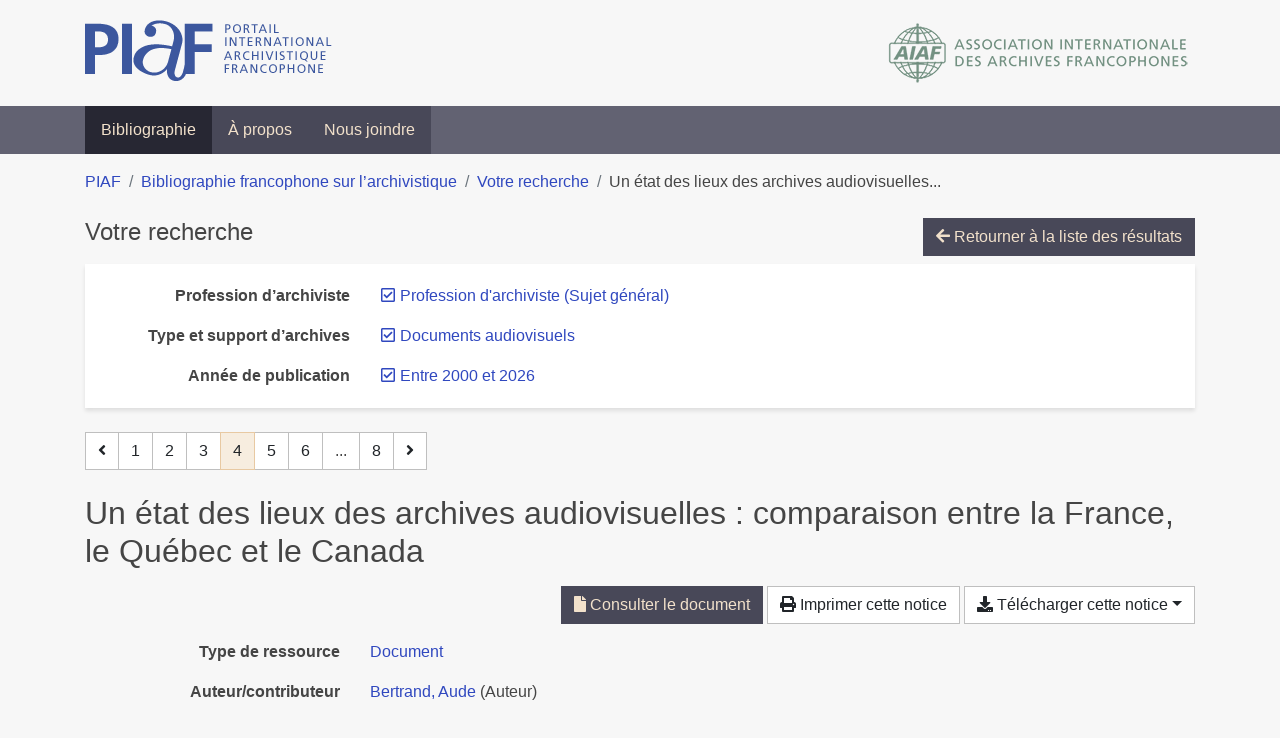

--- FILE ---
content_type: text/html; charset=utf-8
request_url: https://bibliopiaf.ebsi.umontreal.ca/bibliographie/?year=2000&profession-d-archiviste=QYTXA2DG&type-et-support-d-archives=BUUFEDJD&page=4&page-len=1&sort=date_desc
body_size: 6840
content:

<!doctype html>
<html lang="fr" class="no-js">
        <head >
                <meta charset="utf-8"> 
                <meta http-equiv="X-UA-Compatible" content="IE=edge">
    <meta name="viewport" content="width=device-width, initial-scale=1, shrink-to-fit=no">
    <meta name="generator" content="Kerko">
    <link rel="canonical" title="Un état des lieux des archives audiovisuelles : comparaison entre la France, le Québec et le Canada" href="https://bibliopiaf.ebsi.umontreal.ca/bibliographie/64R4YMUE">
            <link rel="alternate" title="RIS" type="application/x-research-info-systems" href="/bibliographie/64R4YMUE/export/ris">
            <link rel="alternate" title="BibTeX" type="application/x-bibtex" href="/bibliographie/64R4YMUE/export/bibtex">
    <meta name="robots" content="noindex">
        <link rel="prev" href="/bibliographie/?year=2000&profession-d-archiviste=QYTXA2DG&type-et-support-d-archives=BUUFEDJD&page-len=1&sort=date_desc&page=3">
        <link rel="next" href="/bibliographie/?year=2000&profession-d-archiviste=QYTXA2DG&type-et-support-d-archives=BUUFEDJD&page-len=1&sort=date_desc&page=5">
            <title>Un état des lieux des archives audiovisuelles : comparaison entre la France, le Québec et le Canada | Bibliographie francophone sur l’archivistique</title>
    <link rel="stylesheet" href="/static/styles/main.css">

        <link rel="stylesheet" href="https://use.fontawesome.com/releases/v5.8.2/css/solid.css" integrity="sha384-ioUrHig76ITq4aEJ67dHzTvqjsAP/7IzgwE7lgJcg2r7BRNGYSK0LwSmROzYtgzs" crossorigin="anonymous">
        <link rel="stylesheet" href="https://use.fontawesome.com/releases/v5.8.2/css/regular.css" integrity="sha384-hCIN6p9+1T+YkCd3wWjB5yufpReULIPQ21XA/ncf3oZ631q2HEhdC7JgKqbk//4+" crossorigin="anonymous">
        <link rel="stylesheet" href="https://use.fontawesome.com/releases/v5.8.2/css/fontawesome.css" integrity="sha384-sri+NftO+0hcisDKgr287Y/1LVnInHJ1l+XC7+FOabmTTIK0HnE2ID+xxvJ21c5J" crossorigin="anonymous">
        <link rel="stylesheet" href="/bibliographie/static/kerko/css/styles.css?20230626"><script>
                    var re = new RegExp('(^|\\s)no-js(\\s|$)');
                    document.documentElement.className = document.documentElement.className.replace(re, '$1js$2');
                </script>
                    <!-- Global site tag (gtag.js) - Google Analytics -->
                    <script async src="https://www.googletagmanager.com/gtag/js?id=G-JFFPFP0YCG"></script>
                    <script>
                        window.dataLayer = window.dataLayer || [];
                        function gtag(){dataLayer.push(arguments);}
                        gtag('js', new Date());
                        gtag('config', 'G-JFFPFP0YCG');
                    </script>
    <link rel="icon" href="/static/images/favicon.ico">

        </head>
        <body >
        <header >
    <div class="container d-print-none">
        <div class="header-piaf d-flex flex-column flex-md-row justify-content-between">
            <a href="https://www.piaf-archives.org/" title="Portail international archivistique francophone">
                <img src="/static/images/logo-piaf.png" width="247" height="61" alt="Logo PIAF">
            </a>
            <a class="d-none d-md-block" href="https://www.piaf-archives.org/AIAF/association-internationale-des-archives-francophones"  title="Association internationale des archives francophones (AIAF)">
                <img src="/static/images/logo-aiaf-ff.png" width="313" height="66" alt="Logo Association internationale des archives francophones (AIAF)">
            </a>
        </div>
    </div>
    <nav class="navbar navbar-expand-md navbar-dark bg-dark d-print-none">
        <div class="container">
                <button class="navbar-toggler" type="button" data-toggle="collapse" data-target="#navbar-content" aria-controls="navbar-content" aria-expanded="false" aria-label="Basculer la navigation">
                    <span class="navbar-toggler-text">Menu</span><span class="navbar-toggler-icon"></span>
                </button>
                <div id="navbar-content" class="collapse navbar-collapse">
                    <ul class="navbar-nav justify-content-start">
    <li class="nav-item active">
        <a class="nav-link" href="/bibliographie/" >Bibliographie</a>
    </li>

    <li class="nav-item ">
        <a class="nav-link" href="/bibliographie/a-propos" >À propos</a>
    </li>

    <li class="nav-item ">
        <a class="nav-link" href="/bibliographie/nous-joindre" >Nous joindre</a>
    </li>

                    </ul>
                </div>
        </div>
    </nav>

        </header>
        <main class="container">
        
            <div class="row">
                <nav class="col d-print-none" aria-label="Fil d'Ariane">
                    <ol class="breadcrumb">
                        
            <li class="breadcrumb-item">
                <a href="https://www.piaf-archives.org/" >PIAF</a>
            </li>
            <li class="breadcrumb-item">
                <a href="/bibliographie/" >Bibliographie francophone sur l’archivistique</a>
            </li>
            <li class="breadcrumb-item">
                <a href="/bibliographie/?year=2000&profession-d-archiviste=QYTXA2DG&type-et-support-d-archives=BUUFEDJD&sort=date_desc&page=1" >Votre recherche</a>
            </li>
            <li class="breadcrumb-item active" aria-current="page">Un état des lieux des archives audiovisuelles...</li>
                    </ol>
                </nav>
            </div>
                <div class="row">
                        <div class="col-12 ">
    <div class="mt-2 row">
        <h1 class="h4 col-auto mr-auto pr-1 d-inline d-print-none">Votre recherche</h1>
            <div class="col-auto ml-auto mb-2 pl-1 text-right d-print-none">
                <a class="btn btn-primary" href="/bibliographie/?year=2000&profession-d-archiviste=QYTXA2DG&type-et-support-d-archives=BUUFEDJD&sort=date_desc&page=1">
                    <span class="fas fa-arrow-left" aria-hidden="true"></span> Retourner à la liste des résultats
                </a>
            </div>
    </div>
            <div class="card breadbox mb-4 d-print-none">
                <div class="card-body">
            
            
        <div class="row">
            <div class="col-md-4 col-xl-3 font-weight-bold break-word text-md-right text-print-left">
                Profession d’archiviste
            </div>
            <div class="col-md-8 col-xl-9">
        <ul class="list-unstyled mb-0"><li class="position-relative" style="margin-left:20px;"><a class="no-decorate" href="/bibliographie/?year=2000&type-et-support-d-archives=BUUFEDJD&sort=date_desc" title="Retirer le filtre 'Profession d&#39;archiviste (Sujet général)'" aria-label="Retirer le filtre 'Profession d&#39;archiviste (Sujet général)'" rel="nofollow"><span class="far fa-check-square position-absolute" aria-hidden="true" style="margin-left:1px;top:-1px;left:-20px;line-height:1.5;"></span>
                    <span class="facet-item-label parent-decorate">Profession d&#39;archiviste (Sujet général)</span></a>
            
        </li>
        </ul>
            </div>
        </div>
            
            
        <div class="row">
            <div class="col-md-4 col-xl-3 font-weight-bold break-word text-md-right text-print-left">
                Type et support d’archives
            </div>
            <div class="col-md-8 col-xl-9">
        <ul class="list-unstyled mb-0"><li class="position-relative" style="margin-left:20px;"><a class="no-decorate" href="/bibliographie/?year=2000&profession-d-archiviste=QYTXA2DG&sort=date_desc" title="Retirer le filtre 'Documents audiovisuels'" aria-label="Retirer le filtre 'Documents audiovisuels'" rel="nofollow"><span class="far fa-check-square position-absolute" aria-hidden="true" style="margin-left:1px;top:-1px;left:-20px;line-height:1.5;"></span>
                    <span class="facet-item-label parent-decorate">Documents audiovisuels</span></a>
            
        </li>
        </ul>
            </div>
        </div>
            
            
            
            
            
            
            
            
        <div class="row">
            <div class="col-md-4 col-xl-3 font-weight-bold break-word text-md-right text-print-left">
                Année de publication
            </div>
            <div class="col-md-8 col-xl-9">
        <ul class="list-unstyled mb-0"><li class="position-relative" style="margin-left:20px;"><a class="no-decorate" href="/bibliographie/?profession-d-archiviste=QYTXA2DG&type-et-support-d-archives=BUUFEDJD&sort=date_desc" title="Retirer le filtre 'Entre 2000 et 2026'" aria-label="Retirer le filtre 'Entre 2000 et 2026'" rel="nofollow"><span class="far fa-check-square position-absolute" aria-hidden="true" style="margin-left:1px;top:-1px;left:-20px;line-height:1.5;"></span>
                    <span class="facet-item-label parent-decorate">Entre 2000 et 2026</span></a>
            
        </li>
        </ul>
            </div>
        </div>
            
            
                </div>
            </div>
    <nav class="mb-4 d-print-none" aria-label="Pagination des résultats de recherche">
        <div class="d-none d-md-block">
            <ul class="pagination mb-0 flex-wrap">
                    
    <li class="page-item">
        <a class="page-link" href="/bibliographie/?year=2000&profession-d-archiviste=QYTXA2DG&type-et-support-d-archives=BUUFEDJD&page-len=1&sort=date_desc&page=3" rel="prev" title="Page précédente" aria-label="Page précédente">
            <span class="fas fa-angle-left" aria-hidden="true"></span>
        </a>
    </li>
                    
    <li class="page-item">
        <a class="page-link" href="/bibliographie/?year=2000&profession-d-archiviste=QYTXA2DG&type-et-support-d-archives=BUUFEDJD&page-len=1&sort=date_desc" title="Page 1" aria-label="Page 1">1</a>
    </li>
                    
    <li class="page-item">
        <a class="page-link" href="/bibliographie/?year=2000&profession-d-archiviste=QYTXA2DG&type-et-support-d-archives=BUUFEDJD&page-len=1&sort=date_desc&page=2" title="Page 2" aria-label="Page 2">2</a>
    </li>
                    
    <li class="page-item">
        <a class="page-link" href="/bibliographie/?year=2000&profession-d-archiviste=QYTXA2DG&type-et-support-d-archives=BUUFEDJD&page-len=1&sort=date_desc&page=3" title="Page 3" aria-label="Page 3">3</a>
    </li>

                
    <li class="page-item active">
        <span class="page-link" aria-current="page" title="Page 4 (Page courante)" aria-label="Page 4 (Page courante)">4</span>
    </li>
                    
    <li class="page-item">
        <a class="page-link" href="/bibliographie/?year=2000&profession-d-archiviste=QYTXA2DG&type-et-support-d-archives=BUUFEDJD&page-len=1&sort=date_desc&page=5" title="Page 5" aria-label="Page 5">5</a>
    </li>
                    
    <li class="page-item">
        <a class="page-link" href="/bibliographie/?year=2000&profession-d-archiviste=QYTXA2DG&type-et-support-d-archives=BUUFEDJD&page-len=1&sort=date_desc&page=6" title="Page 6" aria-label="Page 6">6</a>
    </li>
                        
    <li class="page-item disabled" aria-hidden="true">
        <span class="page-link">...</span>
    </li>
                    
    <li class="page-item">
        <a class="page-link" href="/bibliographie/?year=2000&profession-d-archiviste=QYTXA2DG&type-et-support-d-archives=BUUFEDJD&page-len=1&sort=date_desc&page=8" title="Page 8 (Dernière page)" aria-label="Page 8 (Dernière page)">8</a>
    </li>
                    
    <li class="page-item">
        <a class="page-link" href="/bibliographie/?year=2000&profession-d-archiviste=QYTXA2DG&type-et-support-d-archives=BUUFEDJD&page-len=1&sort=date_desc&page=5" rel="next" title="Page suivante" aria-label="Page suivante">
            <span class="fas fa-angle-right" aria-hidden="true"></span>
        </a>
    </li>
            </ul>
        </div>
        <div class="d-md-none">
            <ul class="pagination mb-0 flex-wrap">
                    
    <li class="page-item">
        <a class="page-link" href="/bibliographie/?year=2000&profession-d-archiviste=QYTXA2DG&type-et-support-d-archives=BUUFEDJD&page-len=1&sort=date_desc&page=3" rel="prev" title="Page précédente" aria-label="Page précédente">
            <span class="fas fa-angle-left" aria-hidden="true"></span>
        </a>
    </li>

                <li class="page-item disabled">
                    <span class="page-link">Page 4 de 8</span>
                </li>
                    
    <li class="page-item">
        <a class="page-link" href="/bibliographie/?year=2000&profession-d-archiviste=QYTXA2DG&type-et-support-d-archives=BUUFEDJD&page-len=1&sort=date_desc&page=5" rel="next" title="Page suivante" aria-label="Page suivante">
            <span class="fas fa-angle-right" aria-hidden="true"></span>
        </a>
    </li>
            </ul>
        </div>
    </nav>
        <h2 class="my-3 clearfix">
Un état des lieux des archives audiovisuelles : comparaison entre la France, le Québec et le Canada</h2>
    <div class="mt-2 mb-4 item-content">
                    <div class="row my-2">
                        <div class="col-auto ml-auto text-right">
                                <div class="d-inline-block d-print-none mb-2">
                                    <a class="btn btn-primary" href="/bibliographie/64R4YMUE/download/2DY2JCCK/Bertrand%20-%202013%20-%20Un%20%C3%A9tat%20des%20lieux%20des%20archives%20audiovisuelles%20%20co.pdf" target="_blank" rel="noopener" title="Consulter 'Bertrand - 2013 - Un état des lieux des archives audiovisuelles  co.pdf'" aria-label="Consulter 'Bertrand - 2013 - Un état des lieux des archives audiovisuelles  co.pdf'">
                                        <span class="fas fa-file" aria-hidden="true"></span> Consulter le document</a>
                                </div>
                                <div class="d-none d-md-inline-block d-print-none mb-2">
                                    <button id="print-link" class="btn btn-light" type="button">
                                        <span class="fas fa-print" aria-hidden="true"></span> Imprimer cette notice
                                    </button>
                                </div>
                                <div class="d-inline-block d-print-none mb-2">
                                    <div class="dropdown">
                                        <button class="btn btn-light dropdown-toggle" type="button" id="download-options" data-toggle="dropdown" aria-haspopup="true" aria-expanded="false">
                                            <span class="fas fa-download" aria-hidden="true"></span> Télécharger cette notice</button>
                                        <div class="dropdown-menu dropdown-menu-right dropdown-width-300" aria-labelledby="download-options">
                                                <a class="dropdown-item" href="/bibliographie/64R4YMUE/export/ris" rel="alternate" type="application/x-research-info-systems" title="Télécharger au format RIS" aria-label="Télécharger au format RIS">RIS</a>
                                                <p class="px-4 text-muted">Format recommandé pour la plupart des logiciels de gestion de références bibliographiques</p>
                                                <a class="dropdown-item" href="/bibliographie/64R4YMUE/export/bibtex" rel="alternate" type="application/x-bibtex" title="Télécharger au format BibTeX" aria-label="Télécharger au format BibTeX">BibTeX</a>
                                                <p class="px-4 text-muted">Format recommandé pour les logiciels spécialement conçus pour BibTeX</p>
                                        </div>
                                    </div>
                                </div>
                        </div>
                    </div>
        <div class="row mb-3 ">
            <div class="col-md-4 col-lg-3 font-weight-bold break-word text-md-right text-print-left">Type de ressource</div>
            <div class="col-md-8 col-lg-9 break-word ">
        <div class="list-no-bullets"><div class="position-relative"><a class="no-decorate" href="/bibliographie/?type=document" title="Chercher le type de ressource 'Document'" aria-label="Chercher le type de ressource 'Document'" rel="nofollow">
                    <span class="facet-item-label parent-decorate">Document</span></a>
            
        </div>
        </div></div>
        </div>
                <div class="row mb-3">
                    <div class="col-md-4 col-lg-3 font-weight-bold break-word text-md-right text-print-left">Auteur/contributeur</div>
                    <div class="col-md-8 col-lg-9 break-word">
                        <ul class="list-unstyled mb-0">
                                <li><a href="/bibliographie/?creator=%22Bertrand,+Aude%22" title="Chercher 'Bertrand, Aude'" aria-label="Chercher 'Bertrand, Aude'">Bertrand, Aude</a>
                                        (Auteur)
                                </li>
                        </ul>
                    </div>
                </div>
        <div class="row mb-3 ">
            <div class="col-md-4 col-lg-3 font-weight-bold break-word text-md-right text-print-left">Titre</div>
            <div class="col-md-8 col-lg-9 break-word ">Un état des lieux des archives audiovisuelles : comparaison entre la France, le Québec et le Canada</div>
        </div>
        <div class="row mb-3 ">
            <div class="col-md-4 col-lg-3 font-weight-bold break-word text-md-right text-print-left">Résumé</div>
            <div class="col-md-8 col-lg-9 break-word pre-line">Ce travail a pour but de comparer les organismes responsables de la conservation des archives audiovisuelles et leur traitement, ainsi que les façons de faire, en France, au Québec et au Canada. Cela comprend aussi l’identification des réseaux d’établissements et la compréhension des dynamiques qui les parcourent. Quels sont les pôles, les grands organismes d&#39;influence? La première partie explore les établissements du dépôt légal et l&#39;influence de ce dernier sur la conservation des archives audiovisuelles. Ensuite, la structure des réseaux d&#39;organismes conservant des archives audiovisuelles est analysée. Pour finir, la circulation de l&#39;information professionnelle est observée : qui diffusent de la documentation, aide les membre du réseau ou propose des formations?</div>
        </div>
        <div class="row mb-3 ">
            <div class="col-md-4 col-lg-3 font-weight-bold break-word text-md-right text-print-left">Date</div>
            <div class="col-md-8 col-lg-9 break-word ">2013</div>
        </div>
        <div class="row mb-3 ">
            <div class="col-md-4 col-lg-3 font-weight-bold break-word text-md-right text-print-left">Maison d’édition</div>
            <div class="col-md-8 col-lg-9 break-word ">Papyrus, Université de Montréal</div>
        </div>
        <div class="row mb-3 ">
            <div class="col-md-4 col-lg-3 font-weight-bold break-word text-md-right text-print-left">URL</div>
            <div class="col-md-8 col-lg-9 break-word "><a href="http://hdl.handle.net/1866/9737" rel="noopener noreferrer" target="_blank">http://hdl.handle.net/1866/9737</a></div>
        </div>
        <div class="row mb-3 ">
            <div class="col-md-4 col-lg-3 font-weight-bold break-word text-md-right text-print-left">Référence</div>
            <div class="col-md-8 col-lg-9 break-word "><div class="card"><div class="card-body"><div class="csl-bib-body" style="line-height: 1.35; ">
  <div class="csl-entry">BERTRAND, Aude. <i>Un &#xE9;tat des lieux des archives audiovisuelles&#x202F;: comparaison entre la France, le Qu&#xE9;bec et le Canada</i> [en&#xA0;ligne]. Papyrus, Universit&#xE9; de Montr&#xE9;al, 2013. Disponible &#xE0; l&#x2019;adresse&#x202F;: http://hdl.handle.net/1866/9737</div>
</div></div></div></div>
        </div>
                    
        <div class="row mb-3">
            <div class="col-md-4 col-lg-3 font-weight-bold break-word text-md-right text-print-left">
                Profession d’archiviste
            </div>
            <div class="col-md-8 col-lg-9 break-word">
        <ul class="list-unstyled mb-0"><li><a class="no-decorate" href="/bibliographie/?profession-d-archiviste=QYTXA2DG" title="Chercher avec le filtre 'Profession d&#39;archiviste (Sujet général)'" aria-label="Chercher avec le filtre 'Profession d&#39;archiviste (Sujet général)'" rel="nofollow">
                    <span class="facet-item-label parent-decorate">Profession d&#39;archiviste (Sujet général)</span></a>
            
        </li>
        </ul>
            </div>
        </div>
                    
        <div class="row mb-3">
            <div class="col-md-4 col-lg-3 font-weight-bold break-word text-md-right text-print-left">
                Pratique et traitement archivistique
            </div>
            <div class="col-md-8 col-lg-9 break-word">
        <ul class="list-unstyled mb-0"><li><a class="no-decorate" href="/bibliographie/?pratique-et-traitement-archivistique=UVUMJYKZ" title="Chercher avec le filtre 'Pratique et traitement archivistique (Sujet général)'" aria-label="Chercher avec le filtre 'Pratique et traitement archivistique (Sujet général)'" rel="nofollow">
                    <span class="facet-item-label parent-decorate">Pratique et traitement archivistique (Sujet général)</span></a>
            
        </li><li><a class="no-decorate" href="/bibliographie/?pratique-et-traitement-archivistique=Z2Z2PV79" title="Chercher avec le filtre 'Communication, valorisation et exploitation'" aria-label="Chercher avec le filtre 'Communication, valorisation et exploitation'" rel="nofollow">
                    <span class="facet-item-label parent-decorate">Communication, valorisation et exploitation</span></a>
            
        </li><li><a class="no-decorate" href="/bibliographie/?pratique-et-traitement-archivistique=2A3IG9ZC" title="Chercher avec le filtre 'Protection, préservation et restauration'" aria-label="Chercher avec le filtre 'Protection, préservation et restauration'" rel="nofollow">
                    <span class="facet-item-label parent-decorate">Protection, préservation et restauration</span></a>
            
        </li>
        </ul>
            </div>
        </div>
                    
        <div class="row mb-3">
            <div class="col-md-4 col-lg-3 font-weight-bold break-word text-md-right text-print-left">
                Type et support d’archives
            </div>
            <div class="col-md-8 col-lg-9 break-word">
        <ul class="list-unstyled mb-0"><li><a class="no-decorate" href="/bibliographie/?type-et-support-d-archives=BUUFEDJD" title="Chercher avec le filtre 'Documents audiovisuels'" aria-label="Chercher avec le filtre 'Documents audiovisuels'" rel="nofollow">
                    <span class="facet-item-label parent-decorate">Documents audiovisuels</span></a>
            
        </li>
        </ul>
            </div>
        </div>
                    
        <div class="row mb-3">
            <div class="col-md-4 col-lg-3 font-weight-bold break-word text-md-right text-print-left">
                Région géographique
            </div>
            <div class="col-md-8 col-lg-9 break-word">
        <ul class="list-unstyled mb-0"><li><a class="no-decorate" href="/bibliographie/?region-geographique=PVTFWE3N" title="Chercher avec le filtre 'Amérique'" aria-label="Chercher avec le filtre 'Amérique'" rel="nofollow">
                    <span class="facet-item-label parent-decorate">Amérique</span></a>
            
                
        <ul class="list-no-bullets"><li><a class="no-decorate" href="/bibliographie/?region-geographique=PVTFWE3N.PMSQCZFD" title="Chercher avec le filtre 'Canada'" aria-label="Chercher avec le filtre 'Canada'" rel="nofollow">
                    <span class="facet-item-label parent-decorate">Canada</span></a>
            
        </li>
        </ul>
        </li><li><a class="no-decorate" href="/bibliographie/?region-geographique=HYBJIUPG" title="Chercher avec le filtre 'Europe'" aria-label="Chercher avec le filtre 'Europe'" rel="nofollow">
                    <span class="facet-item-label parent-decorate">Europe</span></a>
            
                
        <ul class="list-no-bullets"><li><a class="no-decorate" href="/bibliographie/?region-geographique=HYBJIUPG.ABLX7KJJ" title="Chercher avec le filtre 'France'" aria-label="Chercher avec le filtre 'France'" rel="nofollow">
                    <span class="facet-item-label parent-decorate">France</span></a>
            
        </li>
        </ul>
        </li>
        </ul>
            </div>
        </div>
                <div class="row">
                    <div class="col-md-4 col-lg-3 font-weight-bold break-word text-md-right text-print-left">Document</div>
                    <div class="col-md-8 col-lg-9 break-word">
                        <ul class="list-unstyled">
                                <li><a href="/bibliographie/64R4YMUE/download/2DY2JCCK/Bertrand%20-%202013%20-%20Un%20%C3%A9tat%20des%20lieux%20des%20archives%20audiovisuelles%20%20co.pdf" target="_blank" rel="noopener"><span class="fas fa-file d-print-none no-decorate mr-1" aria-hidden="true"></span>Bertrand - 2013 - Un état des lieux des archives audiovisuelles  co.pdf</a></li>
                        </ul>
                    </div>
                </div>
        <div class="row mb-3 ">
            <div class="col-md-4 col-lg-3 font-weight-bold break-word text-md-right text-print-left">Lien vers cette notice</div>
            <div class="col-md-8 col-lg-9 break-word "><a rel="bookmark" title="Lien permanent vers cette notice bibliographique" href="https://bibliopiaf.ebsi.umontreal.ca/bibliographie/64R4YMUE">https://bibliopiaf.ebsi.umontreal.ca/bibliographie/64R4YMUE</a></div>
        </div>
    </div><span class='Z3988' title='url_ver=Z39.88-2004&amp;ctx_ver=Z39.88-2004&amp;rfr_id=info%3Asid%2Fzotero.org%3A2&amp;rft_val_fmt=info%3Aofi%2Ffmt%3Akev%3Amtx%3Adc&amp;rft.type=document&amp;rft.title=Un%20%C3%A9tat%20des%20lieux%20des%20archives%20audiovisuelles%20%3A%20comparaison%20entre%20la%20France%2C%20le%20Qu%C3%A9bec%20et%20le%20Canada&amp;rft.publisher=Papyrus%2C%20Universit%C3%A9%20de%20Montr%C3%A9al&amp;rft.description=Ce%20travail%20a%20pour%20but%20de%20comparer%20les%20organismes%20responsables%20de%20la%20conservation%20des%20archives%20audiovisuelles%20et%20leur%20traitement%2C%20ainsi%20que%20les%20fa%C3%A7ons%20de%20faire%2C%20en%20France%2C%20au%20Qu%C3%A9bec%20et%20au%20Canada.%20Cela%20comprend%20aussi%20l%E2%80%99identification%20des%20r%C3%A9seaux%20d%E2%80%99%C3%A9tablissements%20et%20la%20compr%C3%A9hension%20des%20dynamiques%20qui%20les%20parcourent.%20Quels%20sont%20les%20p%C3%B4les%2C%20les%20grands%20organismes%20d&apos;influence%3F%20La%20premi%C3%A8re%20partie%20explore%20les%20%C3%A9tablissements%20du%20d%C3%A9p%C3%B4t%20l%C3%A9gal%20et%20l&apos;influence%20de%20ce%20dernier%20sur%20la%20conservation%20des%20archives%20audiovisuelles.%20Ensuite%2C%20la%20structure%20des%20r%C3%A9seaux%20d&apos;organismes%20conservant%20des%20archives%20audiovisuelles%20est%20analys%C3%A9e.%20Pour%20finir%2C%20la%20circulation%20de%20l&apos;information%20professionnelle%20est%20observ%C3%A9e%20%3A%20qui%20diffusent%20de%20la%20documentation%2C%20aide%20les%20membre%20du%20r%C3%A9seau%20ou%20propose%20des%20formations%3F&amp;rft.identifier=http%3A%2F%2Fhdl.handle.net%2F1866%2F9737&amp;rft.aufirst=Aude&amp;rft.aulast=Bertrand&amp;rft.au=Aude%20Bertrand&amp;rft.date=2013'></span>

    <nav class="mb-4 d-print-none" aria-label="Pagination des résultats de recherche">
        <div class="d-none d-md-block">
            <ul class="pagination mb-0 flex-wrap">
                    
    <li class="page-item">
        <a class="page-link" href="/bibliographie/?year=2000&profession-d-archiviste=QYTXA2DG&type-et-support-d-archives=BUUFEDJD&page-len=1&sort=date_desc&page=3" rel="prev" title="Page précédente" aria-label="Page précédente">
            <span class="fas fa-angle-left" aria-hidden="true"></span>
        </a>
    </li>
                    
    <li class="page-item">
        <a class="page-link" href="/bibliographie/?year=2000&profession-d-archiviste=QYTXA2DG&type-et-support-d-archives=BUUFEDJD&page-len=1&sort=date_desc" title="Page 1" aria-label="Page 1">1</a>
    </li>
                    
    <li class="page-item">
        <a class="page-link" href="/bibliographie/?year=2000&profession-d-archiviste=QYTXA2DG&type-et-support-d-archives=BUUFEDJD&page-len=1&sort=date_desc&page=2" title="Page 2" aria-label="Page 2">2</a>
    </li>
                    
    <li class="page-item">
        <a class="page-link" href="/bibliographie/?year=2000&profession-d-archiviste=QYTXA2DG&type-et-support-d-archives=BUUFEDJD&page-len=1&sort=date_desc&page=3" title="Page 3" aria-label="Page 3">3</a>
    </li>

                
    <li class="page-item active">
        <span class="page-link" aria-current="page" title="Page 4 (Page courante)" aria-label="Page 4 (Page courante)">4</span>
    </li>
                    
    <li class="page-item">
        <a class="page-link" href="/bibliographie/?year=2000&profession-d-archiviste=QYTXA2DG&type-et-support-d-archives=BUUFEDJD&page-len=1&sort=date_desc&page=5" title="Page 5" aria-label="Page 5">5</a>
    </li>
                    
    <li class="page-item">
        <a class="page-link" href="/bibliographie/?year=2000&profession-d-archiviste=QYTXA2DG&type-et-support-d-archives=BUUFEDJD&page-len=1&sort=date_desc&page=6" title="Page 6" aria-label="Page 6">6</a>
    </li>
                        
    <li class="page-item disabled" aria-hidden="true">
        <span class="page-link">...</span>
    </li>
                    
    <li class="page-item">
        <a class="page-link" href="/bibliographie/?year=2000&profession-d-archiviste=QYTXA2DG&type-et-support-d-archives=BUUFEDJD&page-len=1&sort=date_desc&page=8" title="Page 8 (Dernière page)" aria-label="Page 8 (Dernière page)">8</a>
    </li>
                    
    <li class="page-item">
        <a class="page-link" href="/bibliographie/?year=2000&profession-d-archiviste=QYTXA2DG&type-et-support-d-archives=BUUFEDJD&page-len=1&sort=date_desc&page=5" rel="next" title="Page suivante" aria-label="Page suivante">
            <span class="fas fa-angle-right" aria-hidden="true"></span>
        </a>
    </li>
            </ul>
        </div>
        <div class="d-md-none">
            <ul class="pagination mb-0 flex-wrap">
                    
    <li class="page-item">
        <a class="page-link" href="/bibliographie/?year=2000&profession-d-archiviste=QYTXA2DG&type-et-support-d-archives=BUUFEDJD&page-len=1&sort=date_desc&page=3" rel="prev" title="Page précédente" aria-label="Page précédente">
            <span class="fas fa-angle-left" aria-hidden="true"></span>
        </a>
    </li>

                <li class="page-item disabled">
                    <span class="page-link">Page 4 de 8</span>
                </li>
                    
    <li class="page-item">
        <a class="page-link" href="/bibliographie/?year=2000&profession-d-archiviste=QYTXA2DG&type-et-support-d-archives=BUUFEDJD&page-len=1&sort=date_desc&page=5" rel="next" title="Page suivante" aria-label="Page suivante">
            <span class="fas fa-angle-right" aria-hidden="true"></span>
        </a>
    </li>
            </ul>
        </div>
    </nav>
                        </div>
                </div>
        </main>
    <footer class="footer-piaf">
        <div class="text-center pt-3 pb-2">
            <a class="footer-piaf__link" href="https://www.piaf-archives.org/" title="Portail international archivistique francophone">PIAF</a> &bullet; <a class="footer-piaf__link" href="/bibliographie/">Bibliographie francophone sur l’archivistique</a>
        </div>
        <div class="text-center py-3 d-print-none">
            <a href="https://www.piaf-archives.org/AIAF/association-internationale-des-archives-francophones"  title="Association internationale des archives francophones (AIAF)">
                <img class="d-inline my-4 mx-4" src="/static/images/logo-aiaf-d.png" width="294" height="110" alt="Logo Association internationale des archives francophones (AIAF)">
            </a>
            <a href="https://ebsi.umontreal.ca/" target="_blank" rel="noopener" title="École de bibliothéconomie et des sciences de l’information (EBSI)">
                <img class="d-inline my-4 mx-4" src="/static/images/logo-ebsi-b.png" width="263" height="100" alt="Logo École de bibliothéconomie et des sciences de l’information (EBSI)">
            </a>
        </div>
    </footer>

    
    <script type="text/javascript" src="/static/scripts/main.js"></script>

        <script src="/bibliographie/static/kerko/js/item.js?202008101934"></script>
            <script src="/bibliographie/static/kerko/js/print.js"></script>
        <script>
            history.replaceState({}, "", "/bibliographie/?year=2000&profession-d-archiviste=QYTXA2DG&type-et-support-d-archives=BUUFEDJD&page=4&page-len=1&sort=date_desc&id=64R4YMUE");
        </script>
        </body>
</html>